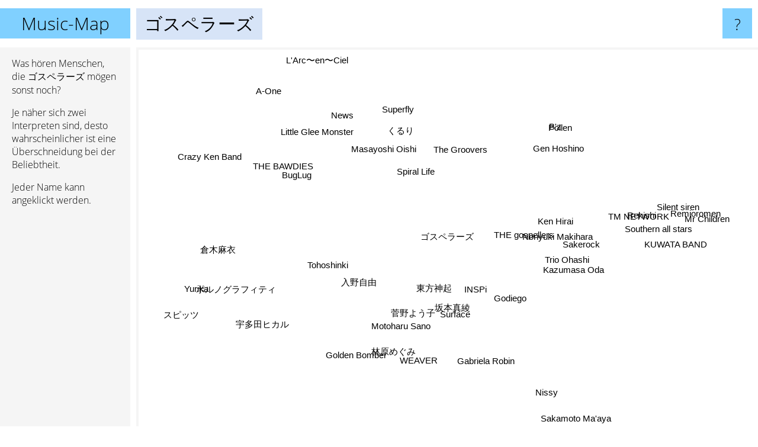

--- FILE ---
content_type: text/html; charset=UTF-8
request_url: https://www.music-map.de/%E3%82%B4%E3%82%B9%E3%83%9A%E3%83%A9%E3%83%BC%E3%82%BA
body_size: 5189
content:
<!doctype html>
<html>
<head>
 <meta name="viewport" content="width=device-width, initial-scale=1">
 <meta property="og:image" content="https://www.music-map.de/elements/objects/og_logo.png">
 <link rel="stylesheet" href="/elements/objects/styles_7_1.css">
 <title>ゴスペラーズ - Ähnliche Bands und Interpreten</title>
 
</head>

<body>

<table class=universe>
 <tr class=heaven>
  <td class=headline>

<table style="width: 100%;"><tr><td>
   <a class=project href="/">Music-Map</a><span id=the_title class=the_title>ゴスペラーズ</span>
</td><td style="text-align: right">
   <a class=questionmark href="/info"><span style="font-size: 26px">?</span></a>
</td></tr></table>

  </td>
  <tr>
   <td class=content>
    
<link rel="stylesheet" href="/elements/objects/relator.css">

<div class=map_info>
 <div class=map_info_text><p>Was hören Menschen, die ゴスペラーズ mögen sonst noch?</p><p>Je näher sich zwei Interpreten sind, desto wahrscheinlicher ist eine Überschneidung bei der Beliebtheit.<p>Jeder Name kann angeklickt werden.</p></div>
 <div class=advert><script async class=nogConsent data-src="//pagead2.googlesyndication.com/pagead/js/adsbygoogle.js"></script><!-- Map Responsive --><ins class="adsbygoogle" style="display:block" data-ad-client="ca-pub-4786778854163211" data-ad-slot="6623484194" data-ad-format="auto"></ins><script>(adsbygoogle = window.adsbygoogle || []).push({});</script></div>
</div>

<div id=gnodMap>
 <a href="https://de.gnoosic.com/discussion/%E3%82%B4%E3%82%B9%E3%83%9A%E3%83%A9%E3%83%BC%E3%82%BA.html" class=S id=s0>ゴスペラーズ</a>
<a href="%E6%9D%B1%E6%96%B9%E7%A5%9E%E8%B5%B7" class=S id=s1>東方神起</a>
<a href="the+gospellers" class=S id=s2>THE gospellers</a>
<a href="the+groovers" class=S id=s3>The Groovers</a>
<a href="spiral+life" class=S id=s4>Spiral Life</a>
<a href="%E5%9D%82%E6%9C%AC%E7%9C%9F%E7%B6%BE" class=S id=s5>坂本真綾</a>
<a href="noriyuki+makihara" class=S id=s6>Noriyuki Makihara</a>
<a href="ken+hirai" class=S id=s7>Ken Hirai</a>
<a href="trio+ohashi" class=S id=s8>Trio Ohashi</a>
<a href="inspi" class=S id=s9>INSPi</a>
<a href="gen+hoshino" class=S id=s10>Gen Hoshino</a>
<a href="%E8%8F%85%E9%87%8E%E3%82%88%E3%81%86%E5%AD%90" class=S id=s11>菅野よう子</a>
<a href="%E5%85%A5%E9%87%8E%E8%87%AA%E7%94%B1" class=S id=s12>入野自由</a>
<a href="godiego" class=S id=s13>Godiego</a>
<a href="surface" class=S id=s14>Surface</a>
<a href="masayoshi+oishi" class=S id=s15>Masayoshi Oishi</a>
<a href="sakerock" class=S id=s16>Sakerock</a>
<a href="buglug" class=S id=s17>BugLug</a>
<a href="motoharu+sano" class=S id=s18>Motoharu Sano</a>
<a href="kazumasa+oda" class=S id=s19>Kazumasa Oda</a>
<a href="tohoshinki" class=S id=s20>Tohoshinki</a>
<a href="rekishi" class=S id=s21>Rekishi</a>
<a href="the+bawdies" class=S id=s22>THE BAWDIES</a>
<a href="little+glee+monster" class=S id=s23>Little Glee Monster</a>
<a href="golden+bomber" class=S id=s24>Golden Bomber</a>
<a href="weaver" class=S id=s25>WEAVER</a>
<a href="gabriela+robin" class=S id=s26>Gabriela Robin</a>
<a href="silent+siren" class=S id=s27>Silent siren</a>
<a href="superfly" class=S id=s28>Superfly</a>
<a href="%E5%80%89%E6%9C%A8%E9%BA%BB%E8%A1%A3" class=S id=s29>倉木麻衣</a>
<a href="%E3%83%9D%E3%83%AB%E3%83%8E%E3%82%B0%E3%83%A9%E3%83%95%E3%82%A3%E3%83%86%E3%82%A3" class=S id=s30>ポルノグラフィティ</a>
<a href="kuwata+band" class=S id=s31>KUWATA BAND</a>
<a href="southern+all+stars" class=S id=s32>Southern all stars</a>
<a href="pollen" class=S id=s33>Pollen</a>
<a href="%E3%81%8F%E3%82%8B%E3%82%8A" class=S id=s34>くるり</a>
<a href="news" class=S id=s35>News</a>
<a href="%E6%9E%97%E5%8E%9F%E3%82%81%E3%81%90%E3%81%BF" class=S id=s36>林原めぐみ</a>
<a href="%E5%AE%87%E5%A4%9A%E7%94%B0%E3%83%92%E3%82%AB%E3%83%AB" class=S id=s37>宇多田ヒカル</a>
<a href="%E3%82%B9%E3%83%94%E3%83%83%E3%83%84" class=S id=s38>スピッツ</a>
<a href="nissy" class=S id=s39>Nissy</a>
<a href="tm+network" class=S id=s40>TM NETWORK</a>
<a href="remioromen" class=S id=s41>Remioromen</a>
<a href="l%27arc%E3%80%9Cen%E3%80%9Cciel" class=S id=s42>L'Arc〜en〜Ciel</a>
<a href="yurika" class=S id=s43>Yurika</a>
<a href="sakamoto+ma%27aya" class=S id=s44>Sakamoto Ma'aya</a>
<a href="mr+children" class=S id=s45>Mr Children</a>
<a href="b%27z" class=S id=s46>B'z</a>
<a href="a-one" class=S id=s47>A-One</a>
<a href="crazy+ken+band" class=S id=s48>Crazy Ken Band</a>

</div>

<script>var NrWords=49;var Aid=new Array();Aid[0]=new Array(-1,4.05728,3.91426,3.16901,2.96846,2.21948,2.10084,1.86916,1.48936,1.38648,1.34974,1.33495,1.31579,1.11111,0.993378,0.966184,0.859599,0.80402,0.772201,0.70922,0.690846,0.673401,0.656276,0.644641,0.572246,0.546075,0.539084,0.519031,0.457666,0.450958,0.447928,0.411523,0.385852,0.380952,0.378072,0.33741,0.328407,0.319808,0.296604,0.291971,0.273785,0.233372,0.21182,0.211416,0.211193,0.207792,0.202122,0.195122,0.171969);Aid[1]=new Array(4.05728,-1,0.775194,0.3861,0.403226,-1,0.577201,0.56338,0.444939,-1,0.160675,-1,-1,-1,-1,-1,-1,-1,-1,-1,4.12186,-1,0.338696,-1,-1,-1,-1,-1,0.468384,-1,0.18014,-1,-1,0.414079,-1,-1,-1,0.482606,0.238486,-1,-1,-1,0.042735,-1,-1,-1,0.40858,-1,-1);Aid[2]=new Array(3.91426,0.775194,-1,-1,1.06667,-1,8.29876,7.24288,2.4055,4.96894,1.40791,-1,-1,2.12314,-1,0.383877,-1,-1,0.817439,4.97076,-1,1.44274,-1,0.685401,-1,-1,-1,-1,0.608519,-1,-1,1.17351,1.79372,-1,-1,0.309238,-1,-1,-1,-1,-1,1.44404,-1,0.189934,-1,0.931532,-1,-1,-1);Aid[3]=new Array(3.16901,0.3861,-1,-1,0.833333,0.152905,-1,-1,-1,-1,-1,0.149142,-1,-1,0.095057,-1,-1,-1,-1,-1,-1,-1,-1,-1,-1,0.343053,-1,0.198708,-1,-1,0.0960615,-1,-1,0.884956,-1,-1,-1,0.0426257,0.0621118,0.186741,0.518135,-1,-1,-1,-1,-1,-1,-1,-1);Aid[4]=new Array(2.96846,0.403226,1.06667,0.833333,-1,-1,0.362319,-1,-1,-1,-1,-1,-1,-1,0.1924,-1,-1,-1,-1,-1,-1,-1,-1,-1,-1,-1,-1,-1,-1,-1,-1,-1,-1,2.98507,-1,-1,-1,-1,0.062315,-1,-1,-1,-1,-1,-1,-1,-1,-1,-1);Aid[5]=new Array(2.21948,-1,-1,0.152905,-1,-1,-1,-1,-1,-1,-1,12.766,-1,-1,-1,-1,-1,-1,-1,-1,-1,-1,-1,-1,-1,-1,8.63612,-1,-1,-1,0.191718,-1,-1,-1,-1,-1,6.99301,0.867604,0.240256,-1,-1,-1,-1,-1,0.529501,-1,-1,0.112549,-1);Aid[6]=new Array(2.10084,0.577201,8.29876,-1,0.362319,-1,-1,11.1293,4.72131,2.43267,1.88545,-1,-1,1.70015,-1,-1,-1,-1,0.917431,9.04348,-1,1.23119,-1,0.220629,-1,-1,-1,-1,0.516796,-1,-1,2.58065,4.18605,-1,-1,-1,-1,-1,-1,-1,-1,2.60983,-1,0.243902,0.162404,2.78884,-1,-1,-1);Aid[7]=new Array(1.86916,0.56338,7.24288,-1,-1,-1,11.1293,-1,4.28422,1.81582,4.31916,-1,-1,1.07015,0.238095,-1,-1,0.204708,0.406229,5.10397,-1,0.647948,-1,0.181818,-1,-1,-1,-1,-1,-1,-1,3.18112,5.18257,-1,-1,-1,-1,-1,-1,-1,-1,-1,-1,0.2106,0.140203,-1,-1,-1,-1);Aid[8]=new Array(1.48936,0.444939,2.4055,-1,-1,-1,4.72131,4.28422,-1,0.913242,0.431119,-1,-1,0.995025,-1,-1,-1,-1,0.66778,2.46103,0.161551,0.822199,-1,-1,-1,-1,-1,-1,0.21846,-1,-1,1.32325,1.58247,-1,0.860479,-1,-1,0.197161,-1,-1,-1,0.778643,-1,0.101471,-1,0.796416,0.0990835,-1,-1);Aid[9]=new Array(1.38648,-1,4.96894,-1,-1,-1,2.43267,1.81582,0.913242,-1,0.337624,-1,-1,3.18907,-1,-1,-1,-1,-1,1.63934,-1,0.653595,-1,0.4158,-1,-1,-1,-1,0.272294,-1,-1,-1,-1,-1,-1,-1,-1,-1,-1,-1,-1,-1,-1,0.248139,-1,-1,0.217687,-1,-1);Aid[10]=new Array(1.34974,0.160675,1.40791,-1,-1,-1,1.88545,4.31916,0.431119,0.337624,-1,-1,0.083875,0.573183,-1,-1,-1,-1,0.0427442,0.60423,-1,0.553797,-1,0.0740192,-1,-1,0.0379507,-1,0.944351,-1,-1,0.543373,0.802932,-1,-1,-1,0.111566,-1,-1,-1,-1,-1,-1,0.0660829,0.0660611,-1,-1,-1,0.0751315);Aid[11]=new Array(1.33495,-1,-1,0.149142,-1,12.766,-1,-1,-1,-1,-1,-1,-1,-1,-1,-1,-1,-1,-1,-1,-1,-1,-1,-1,-1,-1,12.3625,-1,-1,-1,0.647249,-1,-1,-1,0.202224,-1,4.53873,3.54561,0.504782,-1,0.713967,-1,-1,-1,0.149533,-1,-1,0.110681,-1);Aid[12]=new Array(1.31579,-1,-1,-1,-1,-1,-1,-1,-1,-1,0.083875,-1,-1,-1,-1,2.38908,-1,-1,-1,-1,-1,-1,-1,-1,-1,-1,-1,-1,-1,-1,-1,-1,-1,-1,-1,-1,-1,-1,-1,-1,-1,-1,-1,-1,-1,-1,-1,-1,0.43573);Aid[13]=new Array(1.11111,-1,2.12314,-1,-1,-1,1.70015,1.07015,0.995025,3.18907,0.573183,-1,-1,-1,-1,-1,-1,-1,-1,1.40845,-1,2.1164,-1,-1,-1,-1,-1,-1,-1,-1,-1,-1,-1,-1,-1,-1,-1,-1,-1,-1,-1,-1,-1,0.22792,-1,-1,0.209479,-1,-1);Aid[14]=new Array(0.993378,-1,-1,0.095057,0.1924,-1,-1,0.238095,-1,-1,-1,-1,-1,-1,-1,-1,-1,-1,-1,-1,-1,-1,-1,-1,-1,-1,-1,-1,-1,-1,0.698603,-1,-1,0.48216,-1,-1,-1,-1,0.144823,-1,0.664894,-1,-1,-1,-1,-1,0.617508,-1,1.46413);Aid[15]=new Array(0.966184,-1,0.383877,-1,-1,-1,-1,-1,-1,-1,-1,-1,2.38908,-1,-1,-1,-1,-1,-1,-1,-1,-1,-1,-1,-1,-1,-1,-1,-1,-1,0.180465,-1,-1,-1,-1,-1,-1,0.0806289,-1,-1,-1,-1,-1,-1,-1,-1,-1,-1,1.40598);Aid[16]=new Array(0.859599,-1,-1,-1,-1,-1,-1,-1,-1,-1,-1,-1,-1,-1,-1,-1,-1,-1,-1,-1,-1,-1,-1,-1,-1,-1,-1,-1,-1,-1,-1,-1,-1,-1,-1,-1,-1,-1,-1,-1,-1,-1,-1,-1,1.06732,-1,-1,-1,0.235018);Aid[17]=new Array(0.80402,-1,-1,-1,-1,-1,-1,0.204708,-1,-1,-1,-1,-1,-1,-1,-1,-1,-1,-1,-1,-1,-1,-1,-1,-1,-1,-1,-1,-1,-1,-1,-1,-1,-1,-1,-1,-1,-1,0.116313,-1,-1,-1,0.533991,-1,-1,-1,-1,-1,-1);Aid[18]=new Array(0.772201,-1,0.817439,-1,-1,-1,0.917431,0.406229,0.66778,-1,0.0427442,-1,-1,-1,-1,-1,-1,-1,-1,2.52845,-1,-1,-1,-1,-1,-1,-1,-1,-1,-1,-1,-1,0.329489,-1,-1,-1,-1,-1,-1,-1,-1,-1,-1,-1,-1,-1,-1,-1,-1);Aid[19]=new Array(0.70922,-1,4.97076,-1,-1,-1,9.04348,5.10397,2.46103,1.63934,0.60423,-1,-1,1.40845,-1,-1,-1,-1,2.52845,-1,-1,1.54772,-1,-1,-1,-1,-1,-1,-1,-1,-1,0.965406,1.64204,-1,-1,-1,-1,-1,-1,-1,-1,1.10664,-1,0.0925497,-1,0.907441,-1,-1,-1);Aid[20]=new Array(0.690846,4.12186,-1,-1,-1,-1,-1,-1,0.161551,-1,-1,-1,-1,-1,-1,-1,-1,-1,-1,-1,-1,-1,-1,-1,-1,-1,-1,-1,-1,-1,-1,-1,-1,-1,-1,4.84104,-1,-1,-1,-1,-1,-1,-1,-1,-1,-1,1.73595,-1,-1);Aid[21]=new Array(0.673401,-1,1.44274,-1,-1,-1,1.23119,0.647948,0.822199,0.653595,0.553797,-1,-1,2.1164,-1,-1,-1,-1,-1,1.54772,-1,-1,-1,-1,-1,-1,-1,-1,-1,-1,-1,-1,-1,-1,-1,-1,-1,-1,-1,-1,-1,-1,-1,-1,-1,-1,-1,-1,-1);Aid[22]=new Array(0.656276,0.338696,-1,-1,-1,-1,-1,-1,-1,-1,-1,-1,-1,-1,-1,-1,-1,-1,-1,-1,-1,-1,-1,-1,-1,-1,-1,-1,0.567108,-1,-1,-1,-1,-1,-1,-1,-1,-1,-1,-1,-1,-1,-1,-1,-1,-1,-1,-1,-1);Aid[23]=new Array(0.644641,-1,0.685401,-1,-1,-1,0.220629,0.181818,-1,0.4158,0.0740192,-1,-1,-1,-1,-1,-1,-1,-1,-1,-1,-1,-1,-1,0.112486,-1,-1,-1,10.3989,0.740056,0.165017,-1,-1,-1,-1,-1,-1,-1,-1,-1,-1,-1,-1,-1,-1,-1,-1,-1,-1);Aid[24]=new Array(0.572246,-1,-1,-1,-1,-1,-1,-1,-1,-1,-1,-1,-1,-1,-1,-1,-1,-1,-1,-1,-1,-1,-1,0.112486,-1,-1,-1,-1,-1,-1,-1,-1,-1,-1,-1,-1,-1,-1,-1,-1,-1,-1,-1,-1,-1,-1,-1,-1,-1);Aid[25]=new Array(0.546075,-1,-1,0.343053,-1,-1,-1,-1,-1,-1,-1,-1,-1,-1,-1,-1,-1,-1,-1,-1,-1,-1,-1,-1,-1,-1,-1,-1,-1,-1,-1,-1,-1,-1,-1,-1,-1,-1,-1,1.20664,-1,-1,-1,-1,-1,-1,-1,-1,-1);Aid[26]=new Array(0.539084,-1,-1,-1,-1,8.63612,-1,-1,-1,-1,0.0379507,12.3625,-1,-1,-1,-1,-1,-1,-1,-1,-1,-1,-1,-1,-1,-1,-1,-1,-1,-1,0.0847637,-1,-1,-1,0.116754,-1,2.15054,1.02662,0.0572082,-1,-1,-1,-1,-1,-1,-1,-1,-1,-1);Aid[27]=new Array(0.519031,-1,-1,0.198708,-1,-1,-1,-1,-1,-1,-1,-1,-1,-1,-1,-1,-1,-1,-1,-1,-1,-1,-1,-1,-1,-1,-1,-1,-1,-1,-1,-1,-1,-1,-1,0.104521,-1,-1,-1,0.141543,-1,-1,-1,-1,-1,-1,-1,-1,-1);Aid[28]=new Array(0.457666,0.468384,0.608519,-1,-1,-1,0.516796,-1,0.21846,0.272294,0.944351,-1,-1,-1,-1,-1,-1,-1,-1,-1,-1,-1,0.567108,10.3989,-1,-1,-1,-1,-1,-1,-1,-1,-1,-1,-1,-1,0.189753,-1,-1,-1,-1,-1,-1,-1,-1,-1,-1,-1,-1);Aid[29]=new Array(0.450958,-1,-1,-1,-1,-1,-1,-1,-1,-1,-1,-1,-1,-1,-1,-1,-1,-1,-1,-1,-1,-1,-1,0.740056,-1,-1,-1,-1,-1,-1,0.741565,-1,-1,-1,-1,-1,-1,5.60594,2.27243,-1,-1,-1,-1,-1,-1,-1,-1,-1,-1);Aid[30]=new Array(0.447928,0.18014,-1,0.0960615,-1,0.191718,-1,-1,-1,-1,-1,0.647249,-1,-1,0.698603,0.180465,-1,-1,-1,-1,-1,-1,-1,0.165017,-1,-1,0.0847637,-1,-1,0.741565,-1,-1,-1,-1,-1,-1,0.580311,3.25861,4.03613,-1,0.473466,-1,-1,-1,0.0727405,-1,2.16045,-1,-1);Aid[31]=new Array(0.411523,-1,1.17351,-1,-1,-1,2.58065,3.18112,1.32325,-1,0.543373,-1,-1,-1,-1,-1,-1,-1,-1,0.965406,-1,-1,-1,-1,-1,-1,-1,-1,-1,-1,-1,-1,13.9452,-1,-1,-1,-1,-1,-1,-1,-1,3.67171,-1,-1,0.0996016,4.94186,0.393024,-1,-1);Aid[32]=new Array(0.385852,-1,1.79372,-1,-1,-1,4.18605,5.18257,1.58247,-1,0.802932,-1,-1,-1,-1,-1,-1,-1,0.329489,1.64204,-1,-1,-1,-1,-1,-1,-1,-1,-1,-1,-1,13.9452,-1,-1,-1,-1,-1,-1,-1,-1,-1,6.11995,-1,-1,-1,8.63738,1.28866,-1,-1);Aid[33]=new Array(0.380952,0.414079,-1,0.884956,2.98507,-1,-1,-1,-1,-1,-1,-1,-1,-1,0.48216,-1,-1,-1,-1,-1,-1,-1,-1,-1,-1,-1,-1,-1,-1,-1,-1,-1,-1,-1,-1,-1,-1,-1,0.0624415,-1,-1,-1,-1,-1,-1,-1,-1,-1,-1);Aid[34]=new Array(0.378072,-1,-1,-1,-1,-1,-1,-1,0.860479,-1,-1,0.202224,-1,-1,-1,-1,-1,-1,-1,-1,-1,-1,-1,-1,-1,-1,0.116754,-1,-1,-1,-1,-1,-1,-1,-1,-1,0.113186,0.845724,4.31528,-1,-1,-1,-1,-1,-1,-1,-1,-1,-1);Aid[35]=new Array(0.33741,-1,0.309238,-1,-1,-1,-1,-1,-1,-1,-1,-1,-1,-1,-1,-1,-1,-1,-1,-1,4.84104,-1,-1,-1,-1,-1,-1,0.104521,-1,-1,-1,-1,-1,-1,-1,-1,-1,-1,0.0968992,-1,-1,-1,-1,-1,-1,-1,2.07476,-1,-1);Aid[36]=new Array(0.328407,-1,-1,-1,-1,6.99301,-1,-1,-1,-1,0.111566,4.53873,-1,-1,-1,-1,-1,-1,-1,-1,-1,-1,-1,-1,-1,-1,2.15054,-1,0.189753,-1,0.580311,-1,-1,-1,0.113186,-1,-1,-1,0.056346,-1,0.330579,-1,0.0787092,-1,-1,-1,-1,0.288392,-1);Aid[37]=new Array(0.319808,0.482606,-1,0.0426257,-1,0.867604,-1,-1,0.197161,-1,-1,3.54561,-1,-1,-1,0.0806289,-1,-1,-1,-1,-1,-1,-1,-1,-1,-1,1.02662,-1,-1,5.60594,3.25861,-1,-1,-1,0.845724,-1,-1,-1,6.20871,-1,-1,-1,-1,-1,0.232172,-1,-1,0.154859,-1);Aid[38]=new Array(0.296604,0.238486,-1,0.0621118,0.062315,0.240256,-1,-1,-1,-1,-1,0.504782,-1,-1,0.144823,-1,-1,0.116313,-1,-1,-1,-1,-1,-1,-1,-1,0.0572082,-1,-1,2.27243,4.03613,-1,-1,0.0624415,4.31528,0.0968992,0.056346,6.20871,-1,-1,-1,-1,-1,-1,-1,-1,-1,-1,0.0851547);Aid[39]=new Array(0.291971,-1,-1,0.186741,-1,-1,-1,-1,-1,-1,-1,-1,-1,-1,-1,-1,-1,-1,-1,-1,-1,-1,-1,-1,-1,1.20664,-1,0.141543,-1,-1,-1,-1,-1,-1,-1,-1,-1,-1,-1,-1,-1,-1,-1,-1,-1,-1,-1,-1,-1);Aid[40]=new Array(0.273785,-1,-1,0.518135,-1,-1,-1,-1,-1,-1,-1,0.713967,-1,-1,0.664894,-1,-1,-1,-1,-1,-1,-1,-1,-1,-1,-1,-1,-1,-1,-1,0.473466,-1,-1,-1,-1,-1,0.330579,-1,-1,-1,-1,-1,-1,-1,-1,-1,1.49156,0.123153,-1);Aid[41]=new Array(0.233372,-1,1.44404,-1,-1,-1,2.60983,-1,0.778643,-1,-1,-1,-1,-1,-1,-1,-1,-1,-1,1.10664,-1,-1,-1,-1,-1,-1,-1,-1,-1,-1,-1,3.67171,6.11995,-1,-1,-1,-1,-1,-1,-1,-1,-1,-1,-1,0.14556,9.17367,-1,-1,-1);Aid[42]=new Array(0.21182,0.042735,-1,-1,-1,-1,-1,-1,-1,-1,-1,-1,-1,-1,-1,-1,-1,0.533991,-1,-1,-1,-1,-1,-1,-1,-1,-1,-1,-1,-1,-1,-1,-1,-1,-1,-1,0.0787092,-1,-1,-1,-1,-1,-1,-1,-1,-1,-1,-1,-1);Aid[43]=new Array(0.211416,-1,0.189934,-1,-1,-1,0.243902,0.2106,0.101471,0.248139,0.0660829,-1,-1,0.22792,-1,-1,-1,-1,-1,0.0925497,-1,-1,-1,-1,-1,-1,-1,-1,-1,-1,-1,-1,-1,-1,-1,-1,-1,-1,-1,-1,-1,-1,-1,-1,-1,-1,-1,-1,-1);Aid[44]=new Array(0.211193,-1,-1,-1,-1,0.529501,0.162404,0.140203,-1,-1,0.0660611,0.149533,-1,-1,-1,-1,1.06732,-1,-1,-1,-1,-1,-1,-1,-1,-1,-1,-1,-1,-1,0.0727405,0.0996016,-1,-1,-1,-1,-1,0.232172,-1,-1,-1,0.14556,-1,-1,-1,0.135044,-1,-1,-1);Aid[45]=new Array(0.207792,-1,0.931532,-1,-1,-1,2.78884,-1,0.796416,-1,-1,-1,-1,-1,-1,-1,-1,-1,-1,0.907441,-1,-1,-1,-1,-1,-1,-1,-1,-1,-1,-1,4.94186,8.63738,-1,-1,-1,-1,-1,-1,-1,-1,9.17367,-1,-1,0.135044,-1,1.03441,-1,-1);Aid[46]=new Array(0.202122,0.40858,-1,-1,-1,-1,-1,-1,0.0990835,0.217687,-1,-1,-1,0.209479,0.617508,-1,-1,-1,-1,-1,1.73595,-1,-1,-1,-1,-1,-1,-1,-1,-1,2.16045,0.393024,1.28866,-1,-1,2.07476,-1,-1,-1,-1,1.49156,-1,-1,-1,-1,1.03441,-1,0.0484848,-1);Aid[47]=new Array(0.195122,-1,-1,-1,-1,0.112549,-1,-1,-1,-1,-1,0.110681,-1,-1,-1,-1,-1,-1,-1,-1,-1,-1,-1,-1,-1,-1,-1,-1,-1,-1,-1,-1,-1,-1,-1,-1,0.288392,0.154859,-1,-1,0.123153,-1,-1,-1,-1,-1,0.0484848,-1,-1);Aid[48]=new Array(0.171969,-1,-1,-1,-1,-1,-1,-1,-1,-1,0.0751315,-1,0.43573,-1,1.46413,1.40598,0.235018,-1,-1,-1,-1,-1,-1,-1,-1,-1,-1,-1,-1,-1,-1,-1,-1,-1,-1,-1,-1,-1,0.0851547,-1,-1,-1,-1,-1,-1,-1,-1,-1,-1);
window.Pop=new Array(428,388,644,129,106,1179,998,1387,509,147,4589,1210,180,291,1973,398,966,567,90,699,728,462,788,813,965,1037,681,1884,1320,1346,4035,543,1124,95,2745,1943,788,4563,6311,942,1027,1284,4292,1462,1464,1497,3528,597,735);
NrWords=49;var Len0=18;</script>
<script src="/elements/objects/related.js"></script>
<script src="/elements/objects/relator.js"></script>

<template id=search_template>
 <form id=search_form class="search" action='map-search.php' method=get>
  <input class="typeahead"
         type="text"
         name="f"
         id="f"
         maxlength="95"
         autocomplete="off">
  <button class=search_button><div class=mglass></div></button>
 </form>
</template>

<script src="/elements/objects/jquery-minified.js"></script>
<script src="/elements/objects/0g-typeahead.js"></script>
<script src="/elements/objects/typeahead.js"></script>

   </td>
  </tr>
</table>

<script type=module>
    import * as mgAnalytics from '/elements/objects/mganalytics.js';
    mgAnalytics.ini(4);
</script>

<script src="https://www.gnod.com/guest/consent_js"></script>

</body>
</html>


--- FILE ---
content_type: text/html; charset=utf-8
request_url: https://www.google.com/recaptcha/api2/aframe
body_size: 268
content:
<!DOCTYPE HTML><html><head><meta http-equiv="content-type" content="text/html; charset=UTF-8"></head><body><script nonce="GI3T08-UQBrQYv2zEetcuA">/** Anti-fraud and anti-abuse applications only. See google.com/recaptcha */ try{var clients={'sodar':'https://pagead2.googlesyndication.com/pagead/sodar?'};window.addEventListener("message",function(a){try{if(a.source===window.parent){var b=JSON.parse(a.data);var c=clients[b['id']];if(c){var d=document.createElement('img');d.src=c+b['params']+'&rc='+(localStorage.getItem("rc::a")?sessionStorage.getItem("rc::b"):"");window.document.body.appendChild(d);sessionStorage.setItem("rc::e",parseInt(sessionStorage.getItem("rc::e")||0)+1);localStorage.setItem("rc::h",'1768590932604');}}}catch(b){}});window.parent.postMessage("_grecaptcha_ready", "*");}catch(b){}</script></body></html>